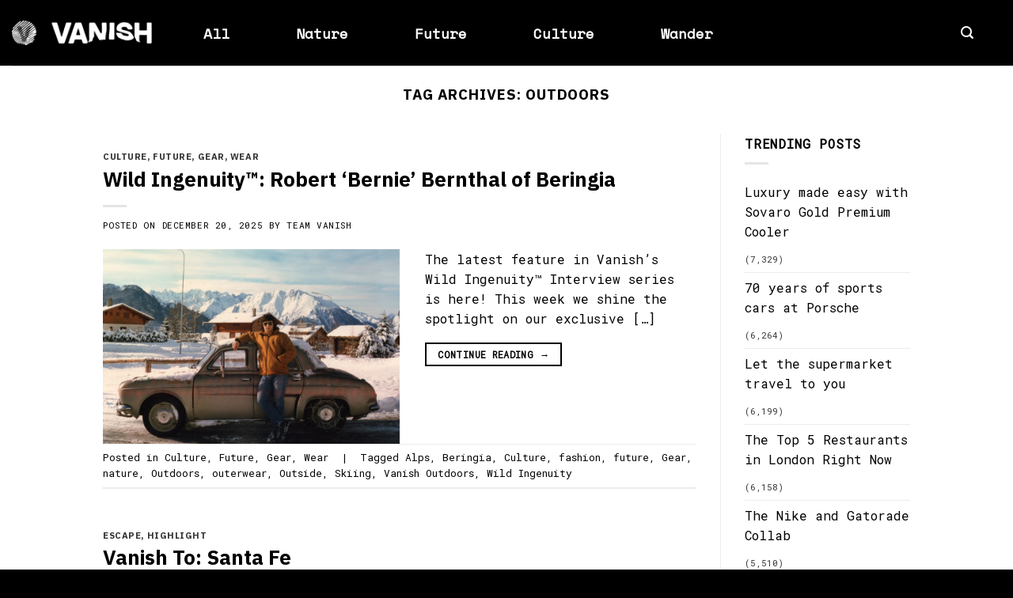

--- FILE ---
content_type: text/html; charset=UTF-8
request_url: https://vanish.today/tag/outdoors/
body_size: 20325
content:
<!DOCTYPE html>
<html lang="en-US" class="loading-site no-js">
<head>
<meta charset="UTF-8" />
<link rel="profile" href="https://gmpg.org/xfn/11" />
<link rel="pingback" href="https://vanish.today/xmlrpc.php" />
<script>(function(html){html.className = html.className.replace(/\bno-js\b/,'js')})(document.documentElement);</script>
<meta name='robots' content='index, follow, max-image-preview:large, max-snippet:-1, max-video-preview:-1' />
<meta name="viewport" content="width=device-width, initial-scale=1" />
<!-- This site is optimized with the Yoast SEO plugin v26.8 - https://yoast.com/product/yoast-seo-wordpress/ -->
<title>Outdoors Archives - VANISH TODAY</title>
<link rel="canonical" href="https://vanish.today/tag/outdoors/" />
<meta property="og:locale" content="en_US" />
<meta property="og:type" content="article" />
<meta property="og:title" content="Outdoors Archives - VANISH TODAY" />
<meta property="og:url" content="https://vanish.today/tag/outdoors/" />
<meta property="og:site_name" content="VANISH TODAY" />
<meta name="twitter:card" content="summary_large_image" />
<meta name="twitter:site" content="@vanishtoday" />
<script type="application/ld+json" class="yoast-schema-graph">{"@context":"https://schema.org","@graph":[{"@type":"CollectionPage","@id":"https://vanish.today/tag/outdoors/","url":"https://vanish.today/tag/outdoors/","name":"Outdoors Archives - VANISH TODAY","isPartOf":{"@id":"https://vanish.today/#website"},"primaryImageOfPage":{"@id":"https://vanish.today/tag/outdoors/#primaryimage"},"image":{"@id":"https://vanish.today/tag/outdoors/#primaryimage"},"thumbnailUrl":"https://vanish.today/wp-content/uploads/2020/11/RB-Verbier-1979.jpeg","breadcrumb":{"@id":"https://vanish.today/tag/outdoors/#breadcrumb"},"inLanguage":"en-US"},{"@type":"ImageObject","inLanguage":"en-US","@id":"https://vanish.today/tag/outdoors/#primaryimage","url":"https://vanish.today/wp-content/uploads/2020/11/RB-Verbier-1979.jpeg","contentUrl":"https://vanish.today/wp-content/uploads/2020/11/RB-Verbier-1979.jpeg","width":1704,"height":1116,"caption":"1979 - Bernie with his '79 Verbier on an early visit to ski/mountain bum world // Photo provided by Robert 'Bernie' Bernthal"},{"@type":"BreadcrumbList","@id":"https://vanish.today/tag/outdoors/#breadcrumb","itemListElement":[{"@type":"ListItem","position":1,"name":"Home","item":"https://vanish.today/"},{"@type":"ListItem","position":2,"name":"Outdoors"}]},{"@type":"WebSite","@id":"https://vanish.today/#website","url":"https://vanish.today/","name":"VANISH TODAY","description":"Outdoor Culture People, Places and Gear to inspire your Outdoor Life &amp; Style.","publisher":{"@id":"https://vanish.today/#organization"},"potentialAction":[{"@type":"SearchAction","target":{"@type":"EntryPoint","urlTemplate":"https://vanish.today/?s={search_term_string}"},"query-input":{"@type":"PropertyValueSpecification","valueRequired":true,"valueName":"search_term_string"}}],"inLanguage":"en-US"},{"@type":"Organization","@id":"https://vanish.today/#organization","name":"Vanish","url":"https://vanish.today/","logo":{"@type":"ImageObject","inLanguage":"en-US","@id":"https://vanish.today/#/schema/logo/image/","url":"https://vanish.today/wp-content/uploads/2017/12/vanish-web-logo-sm.png","contentUrl":"https://vanish.today/wp-content/uploads/2017/12/vanish-web-logo-sm.png","width":300,"height":30,"caption":"Vanish"},"image":{"@id":"https://vanish.today/#/schema/logo/image/"},"sameAs":["https://www.facebook.com/vanishtodaymag","https://x.com/vanishtoday","https://www.instagam.com/vanish.today","https://www.linkedin.com/company/vanish-media","https://www.youtube.com/channel/UCKYOgcfa4434M6sJl53lhoA"]}]}</script>
<!-- / Yoast SEO plugin. -->
<link rel='dns-prefetch' href='//fonts.googleapis.com' />
<link href='https://fonts.gstatic.com' crossorigin rel='preconnect' />
<link rel='prefetch' href='https://vanish.today/wp-content/themes/flatsome/assets/js/flatsome.js?ver=e2eddd6c228105dac048' />
<link rel='prefetch' href='https://vanish.today/wp-content/themes/flatsome/assets/js/chunk.slider.js?ver=3.20.3' />
<link rel='prefetch' href='https://vanish.today/wp-content/themes/flatsome/assets/js/chunk.popups.js?ver=3.20.3' />
<link rel='prefetch' href='https://vanish.today/wp-content/themes/flatsome/assets/js/chunk.tooltips.js?ver=3.20.3' />
<link rel="alternate" type="application/rss+xml" title="VANISH TODAY &raquo; Feed" href="https://vanish.today/feed/" />
<link rel="alternate" type="application/rss+xml" title="VANISH TODAY &raquo; Comments Feed" href="https://vanish.today/comments/feed/" />
<link rel="alternate" type="application/rss+xml" title="VANISH TODAY &raquo; Outdoors Tag Feed" href="https://vanish.today/tag/outdoors/feed/" />
<!-- This site uses the Google Analytics by ExactMetrics plugin v8.11.1 - Using Analytics tracking - https://www.exactmetrics.com/ -->
<!-- Note: ExactMetrics is not currently configured on this site. The site owner needs to authenticate with Google Analytics in the ExactMetrics settings panel. -->
<!-- No tracking code set -->
<!-- / Google Analytics by ExactMetrics -->
<style id='wp-img-auto-sizes-contain-inline-css' type='text/css'>
img:is([sizes=auto i],[sizes^="auto," i]){contain-intrinsic-size:3000px 1500px}
/*# sourceURL=wp-img-auto-sizes-contain-inline-css */
</style>
<!-- <link rel='stylesheet' id='dashicons-css' href='https://vanish.today/wp-includes/css/dashicons.min.css?ver=6.9' type='text/css' media='all' /> -->
<!-- <link rel='stylesheet' id='post-views-counter-frontend-css' href='https://vanish.today/wp-content/plugins/post-views-counter/css/frontend.css?ver=1.7.3' type='text/css' media='all' /> -->
<link rel="stylesheet" type="text/css" href="//vanish.today/wp-content/cache/wpfc-minified/d4a3jtmq/bnl0l.css" media="all"/>
<style id='wp-block-library-inline-css' type='text/css'>
:root{--wp-block-synced-color:#7a00df;--wp-block-synced-color--rgb:122,0,223;--wp-bound-block-color:var(--wp-block-synced-color);--wp-editor-canvas-background:#ddd;--wp-admin-theme-color:#007cba;--wp-admin-theme-color--rgb:0,124,186;--wp-admin-theme-color-darker-10:#006ba1;--wp-admin-theme-color-darker-10--rgb:0,107,160.5;--wp-admin-theme-color-darker-20:#005a87;--wp-admin-theme-color-darker-20--rgb:0,90,135;--wp-admin-border-width-focus:2px}@media (min-resolution:192dpi){:root{--wp-admin-border-width-focus:1.5px}}.wp-element-button{cursor:pointer}:root .has-very-light-gray-background-color{background-color:#eee}:root .has-very-dark-gray-background-color{background-color:#313131}:root .has-very-light-gray-color{color:#eee}:root .has-very-dark-gray-color{color:#313131}:root .has-vivid-green-cyan-to-vivid-cyan-blue-gradient-background{background:linear-gradient(135deg,#00d084,#0693e3)}:root .has-purple-crush-gradient-background{background:linear-gradient(135deg,#34e2e4,#4721fb 50%,#ab1dfe)}:root .has-hazy-dawn-gradient-background{background:linear-gradient(135deg,#faaca8,#dad0ec)}:root .has-subdued-olive-gradient-background{background:linear-gradient(135deg,#fafae1,#67a671)}:root .has-atomic-cream-gradient-background{background:linear-gradient(135deg,#fdd79a,#004a59)}:root .has-nightshade-gradient-background{background:linear-gradient(135deg,#330968,#31cdcf)}:root .has-midnight-gradient-background{background:linear-gradient(135deg,#020381,#2874fc)}:root{--wp--preset--font-size--normal:16px;--wp--preset--font-size--huge:42px}.has-regular-font-size{font-size:1em}.has-larger-font-size{font-size:2.625em}.has-normal-font-size{font-size:var(--wp--preset--font-size--normal)}.has-huge-font-size{font-size:var(--wp--preset--font-size--huge)}.has-text-align-center{text-align:center}.has-text-align-left{text-align:left}.has-text-align-right{text-align:right}.has-fit-text{white-space:nowrap!important}#end-resizable-editor-section{display:none}.aligncenter{clear:both}.items-justified-left{justify-content:flex-start}.items-justified-center{justify-content:center}.items-justified-right{justify-content:flex-end}.items-justified-space-between{justify-content:space-between}.screen-reader-text{border:0;clip-path:inset(50%);height:1px;margin:-1px;overflow:hidden;padding:0;position:absolute;width:1px;word-wrap:normal!important}.screen-reader-text:focus{background-color:#ddd;clip-path:none;color:#444;display:block;font-size:1em;height:auto;left:5px;line-height:normal;padding:15px 23px 14px;text-decoration:none;top:5px;width:auto;z-index:100000}html :where(.has-border-color){border-style:solid}html :where([style*=border-top-color]){border-top-style:solid}html :where([style*=border-right-color]){border-right-style:solid}html :where([style*=border-bottom-color]){border-bottom-style:solid}html :where([style*=border-left-color]){border-left-style:solid}html :where([style*=border-width]){border-style:solid}html :where([style*=border-top-width]){border-top-style:solid}html :where([style*=border-right-width]){border-right-style:solid}html :where([style*=border-bottom-width]){border-bottom-style:solid}html :where([style*=border-left-width]){border-left-style:solid}html :where(img[class*=wp-image-]){height:auto;max-width:100%}:where(figure){margin:0 0 1em}html :where(.is-position-sticky){--wp-admin--admin-bar--position-offset:var(--wp-admin--admin-bar--height,0px)}@media screen and (max-width:600px){html :where(.is-position-sticky){--wp-admin--admin-bar--position-offset:0px}}
/*# sourceURL=wp-block-library-inline-css */
</style><style id='global-styles-inline-css' type='text/css'>
:root{--wp--preset--aspect-ratio--square: 1;--wp--preset--aspect-ratio--4-3: 4/3;--wp--preset--aspect-ratio--3-4: 3/4;--wp--preset--aspect-ratio--3-2: 3/2;--wp--preset--aspect-ratio--2-3: 2/3;--wp--preset--aspect-ratio--16-9: 16/9;--wp--preset--aspect-ratio--9-16: 9/16;--wp--preset--color--black: #000000;--wp--preset--color--cyan-bluish-gray: #abb8c3;--wp--preset--color--white: #ffffff;--wp--preset--color--pale-pink: #f78da7;--wp--preset--color--vivid-red: #cf2e2e;--wp--preset--color--luminous-vivid-orange: #ff6900;--wp--preset--color--luminous-vivid-amber: #fcb900;--wp--preset--color--light-green-cyan: #7bdcb5;--wp--preset--color--vivid-green-cyan: #00d084;--wp--preset--color--pale-cyan-blue: #8ed1fc;--wp--preset--color--vivid-cyan-blue: #0693e3;--wp--preset--color--vivid-purple: #9b51e0;--wp--preset--color--primary: #000000;--wp--preset--color--secondary: #000000;--wp--preset--color--success: #627D47;--wp--preset--color--alert: #b20000;--wp--preset--gradient--vivid-cyan-blue-to-vivid-purple: linear-gradient(135deg,rgb(6,147,227) 0%,rgb(155,81,224) 100%);--wp--preset--gradient--light-green-cyan-to-vivid-green-cyan: linear-gradient(135deg,rgb(122,220,180) 0%,rgb(0,208,130) 100%);--wp--preset--gradient--luminous-vivid-amber-to-luminous-vivid-orange: linear-gradient(135deg,rgb(252,185,0) 0%,rgb(255,105,0) 100%);--wp--preset--gradient--luminous-vivid-orange-to-vivid-red: linear-gradient(135deg,rgb(255,105,0) 0%,rgb(207,46,46) 100%);--wp--preset--gradient--very-light-gray-to-cyan-bluish-gray: linear-gradient(135deg,rgb(238,238,238) 0%,rgb(169,184,195) 100%);--wp--preset--gradient--cool-to-warm-spectrum: linear-gradient(135deg,rgb(74,234,220) 0%,rgb(151,120,209) 20%,rgb(207,42,186) 40%,rgb(238,44,130) 60%,rgb(251,105,98) 80%,rgb(254,248,76) 100%);--wp--preset--gradient--blush-light-purple: linear-gradient(135deg,rgb(255,206,236) 0%,rgb(152,150,240) 100%);--wp--preset--gradient--blush-bordeaux: linear-gradient(135deg,rgb(254,205,165) 0%,rgb(254,45,45) 50%,rgb(107,0,62) 100%);--wp--preset--gradient--luminous-dusk: linear-gradient(135deg,rgb(255,203,112) 0%,rgb(199,81,192) 50%,rgb(65,88,208) 100%);--wp--preset--gradient--pale-ocean: linear-gradient(135deg,rgb(255,245,203) 0%,rgb(182,227,212) 50%,rgb(51,167,181) 100%);--wp--preset--gradient--electric-grass: linear-gradient(135deg,rgb(202,248,128) 0%,rgb(113,206,126) 100%);--wp--preset--gradient--midnight: linear-gradient(135deg,rgb(2,3,129) 0%,rgb(40,116,252) 100%);--wp--preset--font-size--small: 13px;--wp--preset--font-size--medium: 20px;--wp--preset--font-size--large: 36px;--wp--preset--font-size--x-large: 42px;--wp--preset--spacing--20: 0.44rem;--wp--preset--spacing--30: 0.67rem;--wp--preset--spacing--40: 1rem;--wp--preset--spacing--50: 1.5rem;--wp--preset--spacing--60: 2.25rem;--wp--preset--spacing--70: 3.38rem;--wp--preset--spacing--80: 5.06rem;--wp--preset--shadow--natural: 6px 6px 9px rgba(0, 0, 0, 0.2);--wp--preset--shadow--deep: 12px 12px 50px rgba(0, 0, 0, 0.4);--wp--preset--shadow--sharp: 6px 6px 0px rgba(0, 0, 0, 0.2);--wp--preset--shadow--outlined: 6px 6px 0px -3px rgb(255, 255, 255), 6px 6px rgb(0, 0, 0);--wp--preset--shadow--crisp: 6px 6px 0px rgb(0, 0, 0);}:where(body) { margin: 0; }.wp-site-blocks > .alignleft { float: left; margin-right: 2em; }.wp-site-blocks > .alignright { float: right; margin-left: 2em; }.wp-site-blocks > .aligncenter { justify-content: center; margin-left: auto; margin-right: auto; }:where(.is-layout-flex){gap: 0.5em;}:where(.is-layout-grid){gap: 0.5em;}.is-layout-flow > .alignleft{float: left;margin-inline-start: 0;margin-inline-end: 2em;}.is-layout-flow > .alignright{float: right;margin-inline-start: 2em;margin-inline-end: 0;}.is-layout-flow > .aligncenter{margin-left: auto !important;margin-right: auto !important;}.is-layout-constrained > .alignleft{float: left;margin-inline-start: 0;margin-inline-end: 2em;}.is-layout-constrained > .alignright{float: right;margin-inline-start: 2em;margin-inline-end: 0;}.is-layout-constrained > .aligncenter{margin-left: auto !important;margin-right: auto !important;}.is-layout-constrained > :where(:not(.alignleft):not(.alignright):not(.alignfull)){margin-left: auto !important;margin-right: auto !important;}body .is-layout-flex{display: flex;}.is-layout-flex{flex-wrap: wrap;align-items: center;}.is-layout-flex > :is(*, div){margin: 0;}body .is-layout-grid{display: grid;}.is-layout-grid > :is(*, div){margin: 0;}body{padding-top: 0px;padding-right: 0px;padding-bottom: 0px;padding-left: 0px;}a:where(:not(.wp-element-button)){text-decoration: none;}:root :where(.wp-element-button, .wp-block-button__link){background-color: #32373c;border-width: 0;color: #fff;font-family: inherit;font-size: inherit;font-style: inherit;font-weight: inherit;letter-spacing: inherit;line-height: inherit;padding-top: calc(0.667em + 2px);padding-right: calc(1.333em + 2px);padding-bottom: calc(0.667em + 2px);padding-left: calc(1.333em + 2px);text-decoration: none;text-transform: inherit;}.has-black-color{color: var(--wp--preset--color--black) !important;}.has-cyan-bluish-gray-color{color: var(--wp--preset--color--cyan-bluish-gray) !important;}.has-white-color{color: var(--wp--preset--color--white) !important;}.has-pale-pink-color{color: var(--wp--preset--color--pale-pink) !important;}.has-vivid-red-color{color: var(--wp--preset--color--vivid-red) !important;}.has-luminous-vivid-orange-color{color: var(--wp--preset--color--luminous-vivid-orange) !important;}.has-luminous-vivid-amber-color{color: var(--wp--preset--color--luminous-vivid-amber) !important;}.has-light-green-cyan-color{color: var(--wp--preset--color--light-green-cyan) !important;}.has-vivid-green-cyan-color{color: var(--wp--preset--color--vivid-green-cyan) !important;}.has-pale-cyan-blue-color{color: var(--wp--preset--color--pale-cyan-blue) !important;}.has-vivid-cyan-blue-color{color: var(--wp--preset--color--vivid-cyan-blue) !important;}.has-vivid-purple-color{color: var(--wp--preset--color--vivid-purple) !important;}.has-primary-color{color: var(--wp--preset--color--primary) !important;}.has-secondary-color{color: var(--wp--preset--color--secondary) !important;}.has-success-color{color: var(--wp--preset--color--success) !important;}.has-alert-color{color: var(--wp--preset--color--alert) !important;}.has-black-background-color{background-color: var(--wp--preset--color--black) !important;}.has-cyan-bluish-gray-background-color{background-color: var(--wp--preset--color--cyan-bluish-gray) !important;}.has-white-background-color{background-color: var(--wp--preset--color--white) !important;}.has-pale-pink-background-color{background-color: var(--wp--preset--color--pale-pink) !important;}.has-vivid-red-background-color{background-color: var(--wp--preset--color--vivid-red) !important;}.has-luminous-vivid-orange-background-color{background-color: var(--wp--preset--color--luminous-vivid-orange) !important;}.has-luminous-vivid-amber-background-color{background-color: var(--wp--preset--color--luminous-vivid-amber) !important;}.has-light-green-cyan-background-color{background-color: var(--wp--preset--color--light-green-cyan) !important;}.has-vivid-green-cyan-background-color{background-color: var(--wp--preset--color--vivid-green-cyan) !important;}.has-pale-cyan-blue-background-color{background-color: var(--wp--preset--color--pale-cyan-blue) !important;}.has-vivid-cyan-blue-background-color{background-color: var(--wp--preset--color--vivid-cyan-blue) !important;}.has-vivid-purple-background-color{background-color: var(--wp--preset--color--vivid-purple) !important;}.has-primary-background-color{background-color: var(--wp--preset--color--primary) !important;}.has-secondary-background-color{background-color: var(--wp--preset--color--secondary) !important;}.has-success-background-color{background-color: var(--wp--preset--color--success) !important;}.has-alert-background-color{background-color: var(--wp--preset--color--alert) !important;}.has-black-border-color{border-color: var(--wp--preset--color--black) !important;}.has-cyan-bluish-gray-border-color{border-color: var(--wp--preset--color--cyan-bluish-gray) !important;}.has-white-border-color{border-color: var(--wp--preset--color--white) !important;}.has-pale-pink-border-color{border-color: var(--wp--preset--color--pale-pink) !important;}.has-vivid-red-border-color{border-color: var(--wp--preset--color--vivid-red) !important;}.has-luminous-vivid-orange-border-color{border-color: var(--wp--preset--color--luminous-vivid-orange) !important;}.has-luminous-vivid-amber-border-color{border-color: var(--wp--preset--color--luminous-vivid-amber) !important;}.has-light-green-cyan-border-color{border-color: var(--wp--preset--color--light-green-cyan) !important;}.has-vivid-green-cyan-border-color{border-color: var(--wp--preset--color--vivid-green-cyan) !important;}.has-pale-cyan-blue-border-color{border-color: var(--wp--preset--color--pale-cyan-blue) !important;}.has-vivid-cyan-blue-border-color{border-color: var(--wp--preset--color--vivid-cyan-blue) !important;}.has-vivid-purple-border-color{border-color: var(--wp--preset--color--vivid-purple) !important;}.has-primary-border-color{border-color: var(--wp--preset--color--primary) !important;}.has-secondary-border-color{border-color: var(--wp--preset--color--secondary) !important;}.has-success-border-color{border-color: var(--wp--preset--color--success) !important;}.has-alert-border-color{border-color: var(--wp--preset--color--alert) !important;}.has-vivid-cyan-blue-to-vivid-purple-gradient-background{background: var(--wp--preset--gradient--vivid-cyan-blue-to-vivid-purple) !important;}.has-light-green-cyan-to-vivid-green-cyan-gradient-background{background: var(--wp--preset--gradient--light-green-cyan-to-vivid-green-cyan) !important;}.has-luminous-vivid-amber-to-luminous-vivid-orange-gradient-background{background: var(--wp--preset--gradient--luminous-vivid-amber-to-luminous-vivid-orange) !important;}.has-luminous-vivid-orange-to-vivid-red-gradient-background{background: var(--wp--preset--gradient--luminous-vivid-orange-to-vivid-red) !important;}.has-very-light-gray-to-cyan-bluish-gray-gradient-background{background: var(--wp--preset--gradient--very-light-gray-to-cyan-bluish-gray) !important;}.has-cool-to-warm-spectrum-gradient-background{background: var(--wp--preset--gradient--cool-to-warm-spectrum) !important;}.has-blush-light-purple-gradient-background{background: var(--wp--preset--gradient--blush-light-purple) !important;}.has-blush-bordeaux-gradient-background{background: var(--wp--preset--gradient--blush-bordeaux) !important;}.has-luminous-dusk-gradient-background{background: var(--wp--preset--gradient--luminous-dusk) !important;}.has-pale-ocean-gradient-background{background: var(--wp--preset--gradient--pale-ocean) !important;}.has-electric-grass-gradient-background{background: var(--wp--preset--gradient--electric-grass) !important;}.has-midnight-gradient-background{background: var(--wp--preset--gradient--midnight) !important;}.has-small-font-size{font-size: var(--wp--preset--font-size--small) !important;}.has-medium-font-size{font-size: var(--wp--preset--font-size--medium) !important;}.has-large-font-size{font-size: var(--wp--preset--font-size--large) !important;}.has-x-large-font-size{font-size: var(--wp--preset--font-size--x-large) !important;}
/*# sourceURL=global-styles-inline-css */
</style>
<!-- <link rel='stylesheet' id='wp-components-css' href='https://vanish.today/wp-includes/css/dist/components/style.min.css?ver=6.9' type='text/css' media='all' /> -->
<!-- <link rel='stylesheet' id='wp-preferences-css' href='https://vanish.today/wp-includes/css/dist/preferences/style.min.css?ver=6.9' type='text/css' media='all' /> -->
<!-- <link rel='stylesheet' id='wp-block-editor-css' href='https://vanish.today/wp-includes/css/dist/block-editor/style.min.css?ver=6.9' type='text/css' media='all' /> -->
<!-- <link rel='stylesheet' id='popup-maker-block-library-style-css' href='https://vanish.today/wp-content/plugins/popup-maker/dist/packages/block-library-style.css?ver=dbea705cfafe089d65f1' type='text/css' media='all' /> -->
<!-- <link rel='stylesheet' id='contact-form-7-bootstrap-style-css' href='https://vanish.today/wp-content/plugins/bootstrap-for-contact-form-7/assets/dist/css/style.min.css?ver=6.9' type='text/css' media='all' /> -->
<!-- <link rel='stylesheet' id='flatsome-main-css' href='https://vanish.today/wp-content/themes/flatsome/assets/css/flatsome.css?ver=3.20.3' type='text/css' media='all' /> -->
<link rel="stylesheet" type="text/css" href="//vanish.today/wp-content/cache/wpfc-minified/m7xgc0ni/87mch.css" media="all"/>
<style id='flatsome-main-inline-css' type='text/css'>
@font-face {
font-family: "fl-icons";
font-display: block;
src: url(https://vanish.today/wp-content/themes/flatsome/assets/css/icons/fl-icons.eot?v=3.20.3);
src:
url(https://vanish.today/wp-content/themes/flatsome/assets/css/icons/fl-icons.eot#iefix?v=3.20.3) format("embedded-opentype"),
url(https://vanish.today/wp-content/themes/flatsome/assets/css/icons/fl-icons.woff2?v=3.20.3) format("woff2"),
url(https://vanish.today/wp-content/themes/flatsome/assets/css/icons/fl-icons.ttf?v=3.20.3) format("truetype"),
url(https://vanish.today/wp-content/themes/flatsome/assets/css/icons/fl-icons.woff?v=3.20.3) format("woff"),
url(https://vanish.today/wp-content/themes/flatsome/assets/css/icons/fl-icons.svg?v=3.20.3#fl-icons) format("svg");
}
/*# sourceURL=flatsome-main-inline-css */
</style>
<!-- <link rel='stylesheet' id='flatsome-style-css' href='https://vanish.today/wp-content/themes/vanish/style.css?ver=3.0' type='text/css' media='all' /> -->
<link rel="stylesheet" type="text/css" href="//vanish.today/wp-content/cache/wpfc-minified/6jf4j1ti/hxenu.css" media="all"/>
<link rel='stylesheet' id='flatsome-googlefonts-css' href='//fonts.googleapis.com/css?family=IBM+Plex+Sans%3Aregular%2C700%7CRoboto+Mono%3Aregular%2Cregular%7CSpace+Mono%3Aregular%2Cregular%7CMontserrat%3Aregular%2Cregular&#038;display=swap&#038;ver=3.9' type='text/css' media='all' />
<script src='//vanish.today/wp-content/cache/wpfc-minified/2nf0s2to/hxenu.js' type="text/javascript"></script>
<!-- <script type="text/javascript" src="https://vanish.today/wp-includes/js/jquery/jquery.min.js?ver=3.7.1" id="jquery-core-js"></script> -->
<!-- <script type="text/javascript" src="https://vanish.today/wp-includes/js/jquery/jquery-migrate.min.js?ver=3.4.1" id="jquery-migrate-js"></script> -->
<link rel="https://api.w.org/" href="https://vanish.today/wp-json/" /><link rel="alternate" title="JSON" type="application/json" href="https://vanish.today/wp-json/wp/v2/tags/706" /><link rel="EditURI" type="application/rsd+xml" title="RSD" href="https://vanish.today/xmlrpc.php?rsd" />
<meta name="generator" content="WordPress 6.9" />
<!-- HFCM by 99 Robots - Snippet # 2: In The Header -->
<script type="application/javascript">
(function(b,o,n,g,s,r,c){if(b[s])return;b[s]={};b[s].scriptToken="XzEyNDkyMDgzMzE";b[s].callsQueue=[];b[s].api=function(){b[s].callsQueue.push(arguments);};r=o.createElement(n);c=o.getElementsByTagName(n)[0];r.async=1;r.src=g;r.id=s+n;c.parentNode.insertBefore(r,c);})(window,document,"script","https://cdn.oribi.io/XzEyNDkyMDgzMzE/oribi.js","ORIBI");
</script>
<!-- /end HFCM by 99 Robots -->
<style type="text/css">
div.wpcf7 .ajax-loader {
background-image: url('https://vanish.today/wp-content/plugins/contact-form-7/images/ajax-loader.gif');
}
</style>
<script type="text/javascript">
// Sticky Plugin v1.0.4 for jQuery
// =============
// Author: Anthony Garand
// Improvements by German M. Bravo (Kronuz) and Ruud Kamphuis (ruudk)
// Improvements by Leonardo C. Daronco (daronco)
// Created: 02/14/2011
// Date: 07/20/2015
// Website: http://stickyjs.com/
// Description: Makes an element on the page stick on the screen as you scroll
//              It will only set the 'top' and 'position' of your element, you
//              might need to adjust the width in some cases.
(function (factory) {
if (typeof define === 'function' && define.amd) {
// AMD. Register as an anonymous module.
define(['jquery'], factory);
} else if (typeof module === 'object' && module.exports) {
// Node/CommonJS
module.exports = factory(require('jquery'));
} else {
// Browser globals
factory(jQuery);
}
}(function ($) {
var slice = Array.prototype.slice; // save ref to original slice()
var splice = Array.prototype.splice; // save ref to original slice()
var defaults = {
topSpacing: 0,
bottomSpacing: 0,
className: 'is-sticky',
wrapperClassName: 'sticky-wrapper',
center: false,
getWidthFrom: '',
widthFromWrapper: true, // works only when .getWidthFrom is empty
responsiveWidth: false,
zIndex: 'inherit'
},
$window = $(window),
$document = $(document),
sticked = [],
windowHeight = $window.height(),
scroller = function() {
var scrollTop = $window.scrollTop(),
documentHeight = $document.height(),
dwh = documentHeight - windowHeight,
extra = (scrollTop > dwh) ? dwh - scrollTop : 0;
for (var i = 0, l = sticked.length; i < l; i++) {
var s = sticked[i],
elementTop = s.stickyWrapper.offset().top,
etse = elementTop - s.topSpacing - extra;
//update height in case of dynamic content
s.stickyWrapper.css('height', s.stickyElement.outerHeight());
if (scrollTop <= etse) {
if (s.currentTop !== null) {
s.stickyElement
.css({
'width': '',
'position': '',
'top': '',
'z-index': ''
});
s.stickyElement.parent().removeClass(s.className);
s.stickyElement.trigger('sticky-end', [s]);
s.currentTop = null;
}
}
else {
var newTop = documentHeight - s.stickyElement.outerHeight()
- s.topSpacing - s.bottomSpacing - scrollTop - extra;
if (newTop < 0) {
newTop = newTop + s.topSpacing;
} else {
newTop = s.topSpacing;
}
if (s.currentTop !== newTop) {
var newWidth;
if (s.getWidthFrom) {
padding =  s.stickyElement.innerWidth() - s.stickyElement.width();
newWidth = $(s.getWidthFrom).width() - padding || null;
} else if (s.widthFromWrapper) {
newWidth = s.stickyWrapper.width();
}
if (newWidth == null) {
newWidth = s.stickyElement.width();
}
s.stickyElement
.css('width', newWidth)
.css('position', 'fixed')
.css('top', newTop)
.css('z-index', s.zIndex);
s.stickyElement.parent().addClass(s.className);
if (s.currentTop === null) {
s.stickyElement.trigger('sticky-start', [s]);
} else {
// sticky is started but it have to be repositioned
s.stickyElement.trigger('sticky-update', [s]);
}
if (s.currentTop === s.topSpacing && s.currentTop > newTop || s.currentTop === null && newTop < s.topSpacing) {
// just reached bottom || just started to stick but bottom is already reached
s.stickyElement.trigger('sticky-bottom-reached', [s]);
} else if(s.currentTop !== null && newTop === s.topSpacing && s.currentTop < newTop) {
// sticky is started && sticked at topSpacing && overflowing from top just finished
s.stickyElement.trigger('sticky-bottom-unreached', [s]);
}
s.currentTop = newTop;
}
// Check if sticky has reached end of container and stop sticking
var stickyWrapperContainer = s.stickyWrapper.parent();
var unstick = (s.stickyElement.offset().top + s.stickyElement.outerHeight() >= stickyWrapperContainer.offset().top + stickyWrapperContainer.outerHeight()) && (s.stickyElement.offset().top <= s.topSpacing);
if( unstick ) {
s.stickyElement
.css('position', 'absolute')
.css('top', '')
.css('bottom', 0)
.css('z-index', '');
} else {
s.stickyElement
.css('position', 'fixed')
.css('top', newTop)
.css('bottom', '')
.css('z-index', s.zIndex);
}
}
}
},
resizer = function() {
windowHeight = $window.height();
for (var i = 0, l = sticked.length; i < l; i++) {
var s = sticked[i];
var newWidth = null;
if (s.getWidthFrom) {
if (s.responsiveWidth) {
newWidth = $(s.getWidthFrom).width();
}
} else if(s.widthFromWrapper) {
newWidth = s.stickyWrapper.width();
}
if (newWidth != null) {
s.stickyElement.css('width', newWidth);
}
}
},
methods = {
init: function(options) {
return this.each(function() {
var o = $.extend({}, defaults, options);
var stickyElement = $(this);
var stickyId = stickyElement.attr('id');
var wrapperId = stickyId ? stickyId + '-' + defaults.wrapperClassName : defaults.wrapperClassName;
var wrapper = $('<div></div>')
.attr('id', wrapperId)
.addClass(o.wrapperClassName);
stickyElement.wrapAll(function() {
if ($(this).parent("#" + wrapperId).length == 0) {
return wrapper;
}
});
var stickyWrapper = stickyElement.parent();
if (o.center) {
stickyWrapper.css({width:stickyElement.outerWidth(),marginLeft:"auto",marginRight:"auto"});
}
if (stickyElement.css("float") === "right") {
stickyElement.css({"float":"none"}).parent().css({"float":"right"});
}
o.stickyElement = stickyElement;
o.stickyWrapper = stickyWrapper;
o.currentTop    = null;
sticked.push(o);
methods.setWrapperHeight(this);
methods.setupChangeListeners(this);
});
},
setWrapperHeight: function(stickyElement) {
var element = $(stickyElement);
var stickyWrapper = element.parent();
if (stickyWrapper) {
stickyWrapper.css('height', element.outerHeight());
}
},
setupChangeListeners: function(stickyElement) {
if (window.MutationObserver) {
var mutationObserver = new window.MutationObserver(function(mutations) {
if (mutations[0].addedNodes.length || mutations[0].removedNodes.length) {
methods.setWrapperHeight(stickyElement);
}
});
mutationObserver.observe(stickyElement, {subtree: true, childList: true});
} else {
if (window.addEventListener) {
stickyElement.addEventListener('DOMNodeInserted', function() {
methods.setWrapperHeight(stickyElement);
}, false);
stickyElement.addEventListener('DOMNodeRemoved', function() {
methods.setWrapperHeight(stickyElement);
}, false);
} else if (window.attachEvent) {
stickyElement.attachEvent('onDOMNodeInserted', function() {
methods.setWrapperHeight(stickyElement);
});
stickyElement.attachEvent('onDOMNodeRemoved', function() {
methods.setWrapperHeight(stickyElement);
});
}
}
},
update: scroller,
unstick: function(options) {
return this.each(function() {
var that = this;
var unstickyElement = $(that);
var removeIdx = -1;
var i = sticked.length;
while (i-- > 0) {
if (sticked[i].stickyElement.get(0) === that) {
splice.call(sticked,i,1);
removeIdx = i;
}
}
if(removeIdx !== -1) {
unstickyElement.unwrap();
unstickyElement
.css({
'width': '',
'position': '',
'top': '',
'float': '',
'z-index': ''
})
;
}
});
}
};
// should be more efficient than using $window.scroll(scroller) and $window.resize(resizer):
if (window.addEventListener) {
window.addEventListener('scroll', scroller, false);
window.addEventListener('resize', resizer, false);
} else if (window.attachEvent) {
window.attachEvent('onscroll', scroller);
window.attachEvent('onresize', resizer);
}
$.fn.sticky = function(method) {
if (methods[method]) {
return methods[method].apply(this, slice.call(arguments, 1));
} else if (typeof method === 'object' || !method ) {
return methods.init.apply( this, arguments );
} else {
$.error('Method ' + method + ' does not exist on jQuery.sticky');
}
};
$.fn.unstick = function(method) {
if (methods[method]) {
return methods[method].apply(this, slice.call(arguments, 1));
} else if (typeof method === 'object' || !method ) {
return methods.unstick.apply( this, arguments );
} else {
$.error('Method ' + method + ' does not exist on jQuery.sticky');
}
};
$(function() {
setTimeout(scroller, 0);
});
}));
</script>
<script>
jQuery(window).load(function(){
jQuery("#sticky-div").sticky({ topSpacing: 150, center:true, className:"hey" });
});
</script><link rel="icon" href="https://vanish.today/wp-content/uploads/2017/12/cropped-vanish-32x32.png" sizes="32x32" />
<link rel="icon" href="https://vanish.today/wp-content/uploads/2017/12/cropped-vanish-192x192.png" sizes="192x192" />
<link rel="apple-touch-icon" href="https://vanish.today/wp-content/uploads/2017/12/cropped-vanish-180x180.png" />
<meta name="msapplication-TileImage" content="https://vanish.today/wp-content/uploads/2017/12/cropped-vanish-270x270.png" />
<style id="custom-css" type="text/css">:root {--primary-color: #000000;--fs-color-primary: #000000;--fs-color-secondary: #000000;--fs-color-success: #627D47;--fs-color-alert: #b20000;--fs-color-base: #000000;--fs-experimental-link-color: #000000;--fs-experimental-link-color-hover: #111;}.tooltipster-base {--tooltip-color: #fff;--tooltip-bg-color: #000;}.off-canvas-right .mfp-content, .off-canvas-left .mfp-content {--drawer-width: 300px;}.container-width, .full-width .ubermenu-nav, .container, .row{max-width: 1050px}.row.row-collapse{max-width: 1020px}.row.row-small{max-width: 1042.5px}.row.row-large{max-width: 1080px}.header-main{height: 83px}#logo img{max-height: 83px}#logo{width:177px;}.header-bottom{min-height: 10px}.header-top{min-height: 20px}.transparent .header-main{height: 30px}.transparent #logo img{max-height: 30px}.has-transparent + .page-title:first-of-type,.has-transparent + #main > .page-title,.has-transparent + #main > div > .page-title,.has-transparent + #main .page-header-wrapper:first-of-type .page-title{padding-top: 30px;}.header.show-on-scroll,.stuck .header-main{height:70px!important}.stuck #logo img{max-height: 70px!important}.search-form{ width: 100%;}.header-bg-color {background-color: #000000}.header-bottom {background-color: #f1f1f1}.header-main .nav > li > a{line-height: 16px }.stuck .header-main .nav > li > a{line-height: 50px }.header-bottom-nav > li > a{line-height: 16px }@media (max-width: 549px) {.header-main{height: 70px}#logo img{max-height: 70px}}.main-menu-overlay{background-color: #000000}h1,h2,h3,h4,h5,h6,.heading-font{color: #000000;}body{font-size: 100%;}@media screen and (max-width: 549px){body{font-size: 100%;}}body{font-family: "Roboto Mono", sans-serif;}body {font-weight: 400;font-style: normal;}.nav > li > a {font-family: "Space Mono", sans-serif;}.mobile-sidebar-levels-2 .nav > li > ul > li > a {font-family: "Space Mono", sans-serif;}.nav > li > a,.mobile-sidebar-levels-2 .nav > li > ul > li > a {font-weight: 400;font-style: normal;}h1,h2,h3,h4,h5,h6,.heading-font, .off-canvas-center .nav-sidebar.nav-vertical > li > a{font-family: "IBM Plex Sans", sans-serif;}h1,h2,h3,h4,h5,h6,.heading-font,.banner h1,.banner h2 {font-weight: 700;font-style: normal;}.alt-font{font-family: Montserrat, sans-serif;}.alt-font {font-weight: 400!important;font-style: normal!important;}.header:not(.transparent) .header-nav-main.nav > li > a {color: #ffffff;}.header:not(.transparent) .header-nav-main.nav > li > a:hover,.header:not(.transparent) .header-nav-main.nav > li.active > a,.header:not(.transparent) .header-nav-main.nav > li.current > a,.header:not(.transparent) .header-nav-main.nav > li > a.active,.header:not(.transparent) .header-nav-main.nav > li > a.current{color: #04ff1e;}.header-nav-main.nav-line-bottom > li > a:before,.header-nav-main.nav-line-grow > li > a:before,.header-nav-main.nav-line > li > a:before,.header-nav-main.nav-box > li > a:hover,.header-nav-main.nav-box > li.active > a,.header-nav-main.nav-pills > li > a:hover,.header-nav-main.nav-pills > li.active > a{color:#FFF!important;background-color: #04ff1e;}.footer-2{background-color: #1e73be}.absolute-footer, html{background-color: #000000}.nav-vertical-fly-out > li + li {border-top-width: 1px; border-top-style: solid;}/* Custom CSS */#content {padding-top:0;}.nav>li>a {color: white;}.off-canvas-center .nav-sidebar.nav-vertical > li > a {font-family: "Space Mono", sans-serif !important;font-weight:600;text-transform: none;}.absolute-footer {display:none !important;}.mfp-bg.mfp-ready {opacity: 0.9;}#wide-nav {background-color:#FFF;}#menu-nav-2 li {display:inline-block;border-top:none;}#menu-nav-2{list-style-type: none;padding: 0;display: flex;flex-direction: row;justify-content: space-around;flex-wrap: nowrap; margin-bottom: 6px;}#menu-nav-3 {padding:18px}.menu-item a {font-size:18px;font-weight:600;}.menu-item {border-top:none !important;}.menu-nav-2-container .menu {list-style-type: none;padding: 0;display: flex;flex-direction: row;justify-content: space-around;flex-wrap: nowrap; margin-bottom: 6px;}.box-text-inner.blog-post-inner {text-align:left;}.alm-item {text-align:left;}.inner-page-nav {padding:20px 0;}.header-nav > li > a {font-weight: 600;text-transform: none;font-size: 18px;color: #000;padding: 10px 35px;}body #content{margin-top:25px;}body.home .interior-ad {display:none;}.social-icons .icon>i::before {color:#000;}.alm-load-more-btn {background-color:#000 !important;color:#FFF;font-family:Montserrat;}#menu-footer a {color:#FFF !important;text-transform:none;font-weight:400;font-size:18pxfont-family:Montserrat;}.copyright-footer {color:#FFF !important;}.page-id-8498 #content {margin-top:0;}.vanish-hero {position: relative;width: 100%;height: var(--hero-height, calc(100vh - 83px));min-height: 500px;overflow: hidden;background-color: #000;font-family: 'Arial Black', 'Helvetica Neue', Arial, sans-serif;}/* Video Background */.vanish-hero__video {position: absolute;top: 50%;left: 50%;min-width: 100%;min-height: 100%;width: auto;height: auto;transform: translate(-50%, -50%);object-fit: cover;z-index: 1;pointer-events: none;}/* Hide video controls */.vanish-hero__video::-webkit-media-controls {display: none !important;}.vanish-hero__video::-webkit-media-controls-enclosure {display: none !important;}/* Content Container */.vanish-hero__content {position: relative;z-index: 3;width: 100%;height: 100%;padding: 30px 40px;}/* Top Section */.vanish-hero__top {position: absolute;top: clamp(10px, 3vh, 30px);right: clamp(12px, 3vw, 40px);}.vanish-hero__zero-logo {height: clamp(120px, min(35vh, 25vw), 381px);width: auto;}/* Center Left - Rotating Text */.vanish-hero__center {position: absolute;top: 0;bottom: 0;left: clamp(12px, 3vw, 40px);z-index: 2;display: flex;align-items: center;}.vanish-hero__rotating-text {position: relative;height: clamp(150px, 25vh, 280px);}.vanish-hero__text-group {position: absolute;top: 0;left: 0;opacity: 0;display: flex;flex-direction: column;gap: 0;line-height: 0.95;animation: textRotate 11.2s infinite;animation-play-state: paused;}@media (max-width: 768px) {.vanish-hero__text-group {left: 50%;transform: translateX(-50%);align-items: center;}}.vanish-hero__text-group.running {animation-play-state: running;}.vanish-hero__text-group:nth-child(1) { animation-delay: 0s; }.vanish-hero__text-group:nth-child(2) { animation-delay: 2.8s; }.vanish-hero__text-group:nth-child(3) { animation-delay: 5.6s; }.vanish-hero__text-group:nth-child(4) { animation-delay: 8.4s; }@keyframes textRotate {0% { opacity: 0; }4% { opacity: 1; }21% { opacity: 1; }25% { opacity: 0; }100% { opacity: 0; }}.vanish-hero__text-group.active {/* Animation handles visibility */}.vanish-hero__text-line {font-size: clamp(32px, 5vw, 72px);font-weight: 900;color: #00FF00;text-transform: uppercase;letter-spacing: -0.02em;}/* Bottom Section - 3 logos in a row, bottom right */.vanish-hero__bottom {position: absolute;bottom: clamp(15px, 4vh, 50px);right: clamp(15px, 3vw, 50px);display: flex;flex-direction: row;align-items: center;gap: clamp(10px, 2vw, 25px);}.vanish-hero__toa-logo {height: clamp(60px, 12vh, 138px);width: auto;}.vanish-hero__thumbprint-logo {height: clamp(58px, 12vh, 136px);width: auto;}.vanish-hero__atlas-logo {height: clamp(68px, 14vh, 157px);width: auto;}/* Responsive Adjustments - Mobile */@media (max-width: 768px) {.vanish-hero {height: var(--mobile-hero-height, calc(100svh - 70px));min-height: 400px;}.vanish-hero__zero-logo {height: clamp(180px, 45vw, 300px);}.vanish-hero__center {left: 0;right: 0;top: 60%;bottom: auto;transform: translateY(-40%);display: flex;justify-content: center;align-items: center;}.vanish-hero__rotating-text {height: clamp(220px, 40vh, 350px);}.vanish-hero__text-line {font-size: clamp(48px, 11vw, 72px);text-align: center;}.vanish-hero__bottom {right: 50%;transform: translateX(50%);}.vanish-hero__toa-logo {height: clamp(40px, 8vh, 80px);}.vanish-hero__thumbprint-logo {height: clamp(38px, 8vh, 78px);}.vanish-hero__atlas-logo {height: clamp(45px, 9vh, 90px);}}/* Popup Container */#pum-8545 .pum-container {background: rgba(30, 30, 30, 0.92);border-radius: 16px;padding: 40px 45px 45px;max-width: 795px !important;width: 90%;box-shadow: 0 20px 60px rgba(0, 0, 0, 0.5);}/* Close Button */#pum-8545 .pum-close {color: #fff;background: rgba(255, 255, 255, 0.15);border-radius: 50%;width: 30px;height: 30px;font-size: 20px;line-height: 28px;text-align: center;top: 10px;right: -5px;opacity: 0.8;transition: opacity 0.2s;}#pum-8545 .pum-close:hover {opacity: 1;}/* Logo image container */#pum-8545 .pum-content > p {text-align: center;margin-bottom: 40px;}#pum-8545 .pum-content img {max-width: 100%;height: auto;}/* Form wrapper - space above */#pum-8545 .gform_wrapper {margin: 0;padding: 0;margin-top: 20px;}/* Description Text - left aligned, larger, white */#pum-8545 .gfield_description {color: #fff;font-size: 16px;text-align: left;}/* Hide label */#pum-8545 .gfield_label {display: none !important;}/* Form Layout - Inline joined */#pum-8545 #gform_fields_1 {display: flex;align-items: stretch;gap: 0;}/* Email Field Container */#pum-8545 #field_1_1 {flex: 1;margin: 0 !important;}/* Email Input - rounded left only */#pum-8545 #input_1_1 {background: #fff;border: none;border-radius: 8px 0 0 8px;padding: 14px 20px;font-size: 15px;width: 100%;height: 48px;color: #333;box-sizing: border-box;}#pum-8545 #input_1_1::placeholder {color: #888;}#pum-8545 #input_1_1:focus {outline: none;box-shadow: none;}/* Submit Button Container */#pum-8545 #field_submit {margin: 0 !important;}/* Submit Button - rounded right only, joined to input */#pum-8545 #gform_submit_button_1 {background: #00FF00;color: #000;border: none;border-radius: 0 8px 8px 0;padding: 14px 28px;font-size: 15px;font-weight: 600;height: 48px;cursor: pointer;transition: background 0.2s;white-space: nowrap;}#pum-8545 #gform_submit_button_1:hover {background: #00dd00;}/* Hide default form footer */#pum-8545 .gform-footer {display: none;}#pum-8545 .gform_wrapper .gform-body {margin: 0;}#pum-8545 .ginput_container {margin: 0 !important;}#pum-8545 .gform_fields {margin: 0 !important;padding: 0 !important;}/* Remove any extra spacing from Gravity Forms */#pum-8545 .gfield {padding: 0 !important;}/* Mobile Adjustments */@media (max-width: 550px) {#pum-8545 .pum-container {padding: 30px 25px 35px;margin: 15px;}#pum-8545 .pum-content > p {margin-bottom: 30px;}#pum-8545 #gform_fields_1 {flex-direction: column;gap: 0;}#pum-8545 #input_1_1 {border-radius: 8px 8px 0 0;}#pum-8545 #gform_submit_button_1 {border-radius: 0 0 8px 8px;width: 100%;}#pum-8545 .gfield_description {font-size: 14px;}}.label-new.menu-item > a:after{content:"New";}.label-hot.menu-item > a:after{content:"Hot";}.label-sale.menu-item > a:after{content:"Sale";}.label-popular.menu-item > a:after{content:"Popular";}</style></head>
<body data-rsssl=1 class="archive tag tag-outdoors tag-706 wp-theme-flatsome wp-child-theme-vanish lightbox nav-dropdown-has-arrow nav-dropdown-has-shadow nav-dropdown-has-border">
<a class="skip-link screen-reader-text" href="#main">Skip to content</a>
<div id="wrapper">
<header id="header" class="header header-full-width has-sticky sticky-jump">
<div class="header-wrapper">
<div id="masthead" class="header-main ">
<div class="header-inner flex-row container logo-left medium-logo-center" role="navigation">
<!-- Logo -->
<div id="logo" class="flex-col logo">
<!-- Header logo -->
<a href="https://vanish.today/" title="VANISH TODAY - Outdoor Culture People, Places and Gear to inspire your Outdoor Life &amp; Style." rel="home">
<img width="386" height="68" src="https://vanish.today/wp-content/uploads/2026/01/vanish_logo_white_2x.png" class="header_logo header-logo" alt="VANISH TODAY"/><img  width="1020" height="225" src="https://vanish.today/wp-content/uploads/2020/03/Vanish-Final-Logo-1160x256.png" class="header-logo-dark" alt="VANISH TODAY"/></a>
</div>
<!-- Mobile Left Elements -->
<div class="flex-col show-for-medium flex-left">
<ul class="mobile-nav nav nav-left ">
<li class="nav-icon has-icon">
<a href="#" class="is-small" data-open="#main-menu" data-pos="center" data-bg="main-menu-overlay" data-color="dark" role="button" aria-label="Menu" aria-controls="main-menu" aria-expanded="false" aria-haspopup="dialog" data-flatsome-role-button>
<i class="icon-menu" aria-hidden="true"></i>					</a>
</li>
</ul>
</div>
<!-- Left Elements -->
<div class="flex-col hide-for-medium flex-left
flex-grow">
<ul class="header-nav header-nav-main nav nav-left " >
<li id="menu-item-8551" class="menu-item menu-item-type-post_type menu-item-object-page current_page_parent menu-item-8551 menu-item-design-default"><a href="https://vanish.today/all/" class="nav-top-link">All</a></li>
<li id="menu-item-6559" class="menu-item menu-item-type-taxonomy menu-item-object-category menu-item-6559 menu-item-design-default"><a href="https://vanish.today/nature/" class="nav-top-link">Nature</a></li>
<li id="menu-item-6558" class="menu-item menu-item-type-taxonomy menu-item-object-category menu-item-6558 menu-item-design-default"><a href="https://vanish.today/future/" class="nav-top-link">Future</a></li>
<li id="menu-item-6557" class="menu-item menu-item-type-taxonomy menu-item-object-category menu-item-6557 menu-item-design-default"><a href="https://vanish.today/lifestyle/" class="nav-top-link">Culture</a></li>
<li id="menu-item-6934" class="menu-item menu-item-type-post_type menu-item-object-page menu-item-6934 menu-item-design-default"><a href="https://vanish.today/about-us/" class="nav-top-link">Wander</a></li>
</ul>
</div>
<!-- Right Elements -->
<div class="flex-col hide-for-medium flex-right">
<ul class="header-nav header-nav-main nav nav-right ">
<li class="header-search header-search-lightbox has-icon">
<a href="#search-lightbox" class="is-small" aria-label="Search" data-open="#search-lightbox" data-focus="input.search-field" role="button" aria-expanded="false" aria-haspopup="dialog" aria-controls="search-lightbox" data-flatsome-role-button><i class="icon-search" aria-hidden="true" style="font-size:16px;"></i></a>		
<div id="search-lightbox" class="mfp-hide dark text-center">
<div class="searchform-wrapper ux-search-box relative form-flat is-large"><form method="get" class="searchform" action="https://vanish.today/" role="search">
<div class="flex-row relative">
<div class="flex-col flex-grow">
<input type="search" class="search-field mb-0" name="s" value="" id="s" placeholder="Where to next?" />
</div>
<div class="flex-col">
<button type="submit" class="ux-search-submit submit-button secondary button icon mb-0" aria-label="Submit">
<i class="icon-search" aria-hidden="true"></i>				</button>
</div>
</div>
<div class="live-search-results text-left z-top"></div>
</form>
</div>	</div>
</li>
</ul>
</div>
<!-- Mobile Right Elements -->
<div class="flex-col show-for-medium flex-right">
<ul class="mobile-nav nav nav-right ">
<li class="header-search header-search-lightbox has-icon">
<a href="#search-lightbox" class="is-small" aria-label="Search" data-open="#search-lightbox" data-focus="input.search-field" role="button" aria-expanded="false" aria-haspopup="dialog" aria-controls="search-lightbox" data-flatsome-role-button><i class="icon-search" aria-hidden="true" style="font-size:16px;"></i></a>		
<div id="search-lightbox" class="mfp-hide dark text-center">
<div class="searchform-wrapper ux-search-box relative form-flat is-large"><form method="get" class="searchform" action="https://vanish.today/" role="search">
<div class="flex-row relative">
<div class="flex-col flex-grow">
<input type="search" class="search-field mb-0" name="s" value="" id="s" placeholder="Where to next?" />
</div>
<div class="flex-col">
<button type="submit" class="ux-search-submit submit-button secondary button icon mb-0" aria-label="Submit">
<i class="icon-search" aria-hidden="true"></i>				</button>
</div>
</div>
<div class="live-search-results text-left z-top"></div>
</form>
</div>	</div>
</li>
</ul>
</div>
</div>
<div class="container"><div class="top-divider full-width"></div></div>
</div>
<div class="header-bg-container fill"><div class="header-bg-image fill"></div><div class="header-bg-color fill"></div></div>		</div>
</header>
<main id="main" class="">
<div id="content" class="blog-wrapper blog-archive page-wrapper">
<header class="archive-page-header">
<div class="row">
<div class="large-12 text-center col">
<h1 class="page-title is-large uppercase">
Tag Archives: <span>Outdoors</span>	</h1>
</div>
</div>
</header>
<div class="row row-large row-divided ">
<div class="large-9 col">
<div id="post-list">
<article id="post-6046" class="post-6046 post type-post status-publish format-standard has-post-thumbnail hentry category-lifestyle category-future category-gear category-style tag-alps tag-beringia tag-culture tag-fashion tag-future tag-gear tag-nature tag-outdoors tag-outerwear tag-outside tag-skiing tag-vanish-outdoors tag-wild-ingenuity">
<div class="article-inner ">
<header class="entry-header">
<div class="entry-header-text text-left">
<h6 class="entry-category is-xsmall"><a href="https://vanish.today/lifestyle/" rel="category tag">Culture</a>, <a href="https://vanish.today/future/" rel="category tag">Future</a>, <a href="https://vanish.today/gear/" rel="category tag">Gear</a>, <a href="https://vanish.today/style/" rel="category tag">Wear</a></h6><h2 class="entry-title"><a href="https://vanish.today/wild-ingenuity-robert-bernie-bernthal-of-beringia/" rel="bookmark" class="plain">Wild Ingenuity&#x2122;: Robert &#8216;Bernie&#8217; Bernthal of Beringia</a></h2><div class="entry-divider is-divider small"></div>
<div class="entry-meta uppercase is-xsmall">
<span class="posted-on">Posted on <a href="https://vanish.today/wild-ingenuity-robert-bernie-bernthal-of-beringia/" rel="bookmark"><time class="entry-date published" datetime="2025-12-20T17:33:58-05:00">December 20, 2025</time><time class="updated" datetime="2025-12-26T19:49:52-05:00">December 26, 2025</time></a></span> <span class="byline">by <span class="meta-author vcard"><a class="url fn n" href="https://vanish.today/author/team-vanish/">Team Vanish</a></span></span>	</div>
</div>
</header>
<div class="entry-image-float">
<a href="https://vanish.today/wild-ingenuity-robert-bernie-bernthal-of-beringia/">
<img width="1020" height="668" src="https://vanish.today/wp-content/uploads/2020/11/RB-Verbier-1979-1160x760.jpeg" class="attachment-large size-large wp-post-image" alt="Rich results on Google&#039;s SERP for &#039;Robert &#039;Bernie&#039; Bernthal&#039;" decoding="async" fetchpriority="high" srcset="https://vanish.today/wp-content/uploads/2020/11/RB-Verbier-1979-1160x760.jpeg 1160w, https://vanish.today/wp-content/uploads/2020/11/RB-Verbier-1979-800x524.jpeg 800w, https://vanish.today/wp-content/uploads/2020/11/RB-Verbier-1979-1536x1006.jpeg 1536w, https://vanish.today/wp-content/uploads/2020/11/RB-Verbier-1979-320x210.jpeg 320w, https://vanish.today/wp-content/uploads/2020/11/RB-Verbier-1979-560x367.jpeg 560w, https://vanish.today/wp-content/uploads/2020/11/RB-Verbier-1979-640x419.jpeg 640w, https://vanish.today/wp-content/uploads/2020/11/RB-Verbier-1979-1120x734.jpeg 1120w, https://vanish.today/wp-content/uploads/2020/11/RB-Verbier-1979-1600x1048.jpeg 1600w, https://vanish.today/wp-content/uploads/2020/11/RB-Verbier-1979.jpeg 1704w" sizes="(max-width: 1020px) 100vw, 1020px" /></a>
</div>
<div class="entry-content">
<div class="entry-summary">
<p>The latest feature in Vanish’s Wild Ingenuity&#x2122; Interview series is here! This week we shine the spotlight on our exclusive [&#8230;]
<div class="text-left">
<a class="more-link button primary is-outline is-smaller" href="https://vanish.today/wild-ingenuity-robert-bernie-bernthal-of-beringia/">Continue reading <span class="meta-nav">&rarr;</span></a>
</div>
</div>
</div>
<div class="clearfix"></div>
<footer class="entry-meta clearfix">
<span class="cat-links">
Posted in <a href="https://vanish.today/lifestyle/" rel="category tag">Culture</a>, <a href="https://vanish.today/future/" rel="category tag">Future</a>, <a href="https://vanish.today/gear/" rel="category tag">Gear</a>, <a href="https://vanish.today/style/" rel="category tag">Wear</a>		</span>
<span class="sep">&nbsp;|&nbsp;</span>
<span class="tags-links">
Tagged <a href="https://vanish.today/tag/alps/" rel="tag">Alps</a>, <a href="https://vanish.today/tag/beringia/" rel="tag">Beringia</a>, <a href="https://vanish.today/tag/culture/" rel="tag">Culture</a>, <a href="https://vanish.today/tag/fashion/" rel="tag">fashion</a>, <a href="https://vanish.today/tag/future/" rel="tag">future</a>, <a href="https://vanish.today/tag/gear/" rel="tag">Gear</a>, <a href="https://vanish.today/tag/nature/" rel="tag">nature</a>, <a href="https://vanish.today/tag/outdoors/" rel="tag">Outdoors</a>, <a href="https://vanish.today/tag/outerwear/" rel="tag">outerwear</a>, <a href="https://vanish.today/tag/outside/" rel="tag">Outside</a>, <a href="https://vanish.today/tag/skiing/" rel="tag">Skiing</a>, <a href="https://vanish.today/tag/vanish-outdoors/" rel="tag">Vanish Outdoors</a>, <a href="https://vanish.today/tag/wild-ingenuity/" rel="tag">Wild Ingenuity</a>		</span>
</footer>
</div>
</article>
<article id="post-7925" class="post-7925 post type-post status-publish format-standard has-post-thumbnail hentry category-travel category-highlight tag-art tag-climbing tag-hiking tag-new-mexico tag-outdoors tag-skiing tag-spa tag-travel">
<div class="article-inner ">
<header class="entry-header">
<div class="entry-header-text text-left">
<h6 class="entry-category is-xsmall"><a href="https://vanish.today/travel/" rel="category tag">Escape</a>, <a href="https://vanish.today/highlight/" rel="category tag">Highlight</a></h6><h2 class="entry-title"><a href="https://vanish.today/visit-santa-fe-for-art-and-outdoor-festivities/" rel="bookmark" class="plain">Vanish To: Santa Fe</a></h2><div class="entry-divider is-divider small"></div>
<div class="entry-meta uppercase is-xsmall">
<span class="posted-on">Posted on <a href="https://vanish.today/visit-santa-fe-for-art-and-outdoor-festivities/" rel="bookmark"><time class="entry-date published" datetime="2023-05-25T13:36:56-04:00">May 25, 2023</time><time class="updated" datetime="2023-08-10T15:45:06-04:00">August 10, 2023</time></a></span> <span class="byline">by <span class="meta-author vcard"><a class="url fn n" href="https://vanish.today/author/aaron-bible/">Aaron Bible</a></span></span>	</div>
</div>
</header>
<div class="entry-image-float">
<a href="https://vanish.today/visit-santa-fe-for-art-and-outdoor-festivities/">
<img width="1020" height="680" src="https://vanish.today/wp-content/uploads/2023/05/DJI_0384-medium-town-vista-1160x773.jpeg" class="attachment-large size-large wp-post-image" alt="" decoding="async" srcset="https://vanish.today/wp-content/uploads/2023/05/DJI_0384-medium-town-vista-1160x773.jpeg 1160w, https://vanish.today/wp-content/uploads/2023/05/DJI_0384-medium-town-vista-800x533.jpeg 800w, https://vanish.today/wp-content/uploads/2023/05/DJI_0384-medium-town-vista.jpeg 1280w" sizes="(max-width: 1020px) 100vw, 1020px" /></a>
</div>
<div class="entry-content">
<div class="entry-summary">
<p>Santa Fe is one of the top places to explore your creative and active side this summer.</p>
<div class="text-left">
<a class="more-link button primary is-outline is-smaller" href="https://vanish.today/visit-santa-fe-for-art-and-outdoor-festivities/">Continue reading <span class="meta-nav">&rarr;</span></a>
</div>
</div>
</div>
<div class="clearfix"></div>
<footer class="entry-meta clearfix">
<span class="cat-links">
Posted in <a href="https://vanish.today/travel/" rel="category tag">Escape</a>, <a href="https://vanish.today/highlight/" rel="category tag">Highlight</a>		</span>
<span class="sep">&nbsp;|&nbsp;</span>
<span class="tags-links">
Tagged <a href="https://vanish.today/tag/art/" rel="tag">art</a>, <a href="https://vanish.today/tag/climbing/" rel="tag">climbing</a>, <a href="https://vanish.today/tag/hiking/" rel="tag">hiking</a>, <a href="https://vanish.today/tag/new-mexico/" rel="tag">new mexico</a>, <a href="https://vanish.today/tag/outdoors/" rel="tag">Outdoors</a>, <a href="https://vanish.today/tag/skiing/" rel="tag">Skiing</a>, <a href="https://vanish.today/tag/spa/" rel="tag">spa</a>, <a href="https://vanish.today/tag/travel/" rel="tag">Travel</a>		</span>
</footer>
</div>
</article>
<article id="post-6208" class="post-6208 post type-post status-publish format-standard has-post-thumbnail hentry category-lifestyle category-future category-gear tag-backpacks tag-bavaria tag-gear tag-leather tag-outdoors tag-packs tag-racing-atelier tag-vanish-gear tag-vanish-outdoors">
<div class="article-inner ">
<header class="entry-header">
<div class="entry-header-text text-left">
<h6 class="entry-category is-xsmall"><a href="https://vanish.today/lifestyle/" rel="category tag">Culture</a>, <a href="https://vanish.today/future/" rel="category tag">Future</a>, <a href="https://vanish.today/gear/" rel="category tag">Gear</a></h6><h2 class="entry-title"><a href="https://vanish.today/wild-ingenuity-leander-angerer-of-racing-atelier/" rel="bookmark" class="plain">Wild Ingenuity&#x2122;: Leander Angerer of Racing Atelier</a></h2><div class="entry-divider is-divider small"></div>
<div class="entry-meta uppercase is-xsmall">
<span class="posted-on">Posted on <a href="https://vanish.today/wild-ingenuity-leander-angerer-of-racing-atelier/" rel="bookmark"><time class="entry-date published" datetime="2021-01-04T08:41:36-05:00">January 4, 2021</time><time class="updated" datetime="2021-05-25T17:19:19-04:00">May 25, 2021</time></a></span> <span class="byline">by <span class="meta-author vcard"><a class="url fn n" href="https://vanish.today/author/team-vanish/">Team Vanish</a></span></span>	</div>
</div>
</header>
<div class="entry-image-float">
<a href="https://vanish.today/wild-ingenuity-leander-angerer-of-racing-atelier/">
<img width="1020" height="1530" src="https://vanish.today/wp-content/uploads/2020/12/Leander2018_0007-1160x1740.jpg" class="attachment-large size-large wp-post-image" alt="" decoding="async" srcset="https://vanish.today/wp-content/uploads/2020/12/Leander2018_0007-1160x1740.jpg 1160w, https://vanish.today/wp-content/uploads/2020/12/Leander2018_0007-800x1200.jpg 800w, https://vanish.today/wp-content/uploads/2020/12/Leander2018_0007-1024x1536.jpg 1024w, https://vanish.today/wp-content/uploads/2020/12/Leander2018_0007-1365x2048.jpg 1365w, https://vanish.today/wp-content/uploads/2020/12/Leander2018_0007-320x480.jpg 320w, https://vanish.today/wp-content/uploads/2020/12/Leander2018_0007-560x840.jpg 560w, https://vanish.today/wp-content/uploads/2020/12/Leander2018_0007-1920x2880.jpg 1920w, https://vanish.today/wp-content/uploads/2020/12/Leander2018_0007-2048x3072.jpg 2048w, https://vanish.today/wp-content/uploads/2020/12/Leander2018_0007-640x960.jpg 640w, https://vanish.today/wp-content/uploads/2020/12/Leander2018_0007-1120x1680.jpg 1120w, https://vanish.today/wp-content/uploads/2020/12/Leander2018_0007-1600x2400.jpg 1600w, https://vanish.today/wp-content/uploads/2020/12/Leander2018_0007-scaled.jpg 1706w" sizes="(max-width: 1020px) 100vw, 1020px" /></a>
</div>
<div class="entry-content">
<div class="entry-summary">
<p>After a long and unimaginable year, we here at Vanish could not be more ecstatic to welcome the New Year [&#8230;]
<div class="text-left">
<a class="more-link button primary is-outline is-smaller" href="https://vanish.today/wild-ingenuity-leander-angerer-of-racing-atelier/">Continue reading <span class="meta-nav">&rarr;</span></a>
</div>
</div>
</div>
<div class="clearfix"></div>
<footer class="entry-meta clearfix">
<span class="cat-links">
Posted in <a href="https://vanish.today/lifestyle/" rel="category tag">Culture</a>, <a href="https://vanish.today/future/" rel="category tag">Future</a>, <a href="https://vanish.today/gear/" rel="category tag">Gear</a>		</span>
<span class="sep">&nbsp;|&nbsp;</span>
<span class="tags-links">
Tagged <a href="https://vanish.today/tag/backpacks/" rel="tag">backpacks</a>, <a href="https://vanish.today/tag/bavaria/" rel="tag">Bavaria</a>, <a href="https://vanish.today/tag/gear/" rel="tag">Gear</a>, <a href="https://vanish.today/tag/leather/" rel="tag">leather</a>, <a href="https://vanish.today/tag/outdoors/" rel="tag">Outdoors</a>, <a href="https://vanish.today/tag/packs/" rel="tag">packs</a>, <a href="https://vanish.today/tag/racing-atelier/" rel="tag">Racing Atelier</a>, <a href="https://vanish.today/tag/vanish-gear/" rel="tag">vanish gear</a>, <a href="https://vanish.today/tag/vanish-outdoors/" rel="tag">Vanish Outdoors</a>		</span>
</footer>
</div>
</article>
<article id="post-6132" class="post-6132 post type-post status-publish format-gallery has-post-thumbnail hentry category-lifestyle category-future category-gear category-tech category-style tag-adidas tag-adidas-outdoor tag-gear tag-outdoors tag-street-style tag-streetwear tag-vanish-outdoors tag-wear tag-winter tag-winter-apparel post_format-post-format-gallery">
<div class="article-inner ">
<header class="entry-header">
<div class="entry-header-text text-left">
<h6 class="entry-category is-xsmall"><a href="https://vanish.today/lifestyle/" rel="category tag">Culture</a>, <a href="https://vanish.today/future/" rel="category tag">Future</a>, <a href="https://vanish.today/gear/" rel="category tag">Gear</a>, <a href="https://vanish.today/tech/" rel="category tag">Tech</a>, <a href="https://vanish.today/style/" rel="category tag">Wear</a></h6><h2 class="entry-title"><a href="https://vanish.today/adidas-outdoors-itavic-3-stripe-2-0-jacket-high-performance-outdoor-tech-with-street-ready-styles/" rel="bookmark" class="plain">Adidas Outdoors ITAVIC 3-STRIPE 2.0 JACKET: High-Performance Outdoor Tech with Street Ready Styles</a></h2><div class="entry-divider is-divider small"></div>
<div class="entry-meta uppercase is-xsmall">
<span class="posted-on">Posted on <a href="https://vanish.today/adidas-outdoors-itavic-3-stripe-2-0-jacket-high-performance-outdoor-tech-with-street-ready-styles/" rel="bookmark"><time class="entry-date published" datetime="2020-12-02T12:01:52-05:00">December 2, 2020</time><time class="updated" datetime="2021-05-25T17:57:41-04:00">May 25, 2021</time></a></span> <span class="byline">by <span class="meta-author vcard"><a class="url fn n" href="https://vanish.today/author/team-vanish/">Team Vanish</a></span></span>	</div>
</div>
</header>
<div class="entry-image-float">
<a href="https://vanish.today/adidas-outdoors-itavic-3-stripe-2-0-jacket-high-performance-outdoor-tech-with-street-ready-styles/">
<img width="1000" height="1000" src="https://vanish.today/wp-content/uploads/2020/12/DZ1410_FR_Model_eCom.jpg" class="attachment-large size-large wp-post-image" alt="Rich results on Google&#039;s SERP when searching for &#039;Adidas Outdoor&#039;" decoding="async" loading="lazy" srcset="https://vanish.today/wp-content/uploads/2020/12/DZ1410_FR_Model_eCom.jpg 1000w, https://vanish.today/wp-content/uploads/2020/12/DZ1410_FR_Model_eCom-800x800.jpg 800w, https://vanish.today/wp-content/uploads/2020/12/DZ1410_FR_Model_eCom-80x80.jpg 80w, https://vanish.today/wp-content/uploads/2020/12/DZ1410_FR_Model_eCom-320x320.jpg 320w, https://vanish.today/wp-content/uploads/2020/12/DZ1410_FR_Model_eCom-560x560.jpg 560w, https://vanish.today/wp-content/uploads/2020/12/DZ1410_FR_Model_eCom-90x90.jpg 90w, https://vanish.today/wp-content/uploads/2020/12/DZ1410_FR_Model_eCom-160x160.jpg 160w, https://vanish.today/wp-content/uploads/2020/12/DZ1410_FR_Model_eCom-640x640.jpg 640w, https://vanish.today/wp-content/uploads/2020/12/DZ1410_FR_Model_eCom-180x180.jpg 180w" sizes="auto, (max-width: 1000px) 100vw, 1000px" /></a>
</div>
<div class="entry-content">
<div class="entry-summary">
<p>Adidas outdoors &#8211; ITAVIC 3-STRIPE 2.0 JACKET  Just as we at Vanish take our outerwear, Adidas outdoor takes high-performance outdoor [&#8230;]
<div class="text-left">
<a class="more-link button primary is-outline is-smaller" href="https://vanish.today/adidas-outdoors-itavic-3-stripe-2-0-jacket-high-performance-outdoor-tech-with-street-ready-styles/">Continue reading <span class="meta-nav">&rarr;</span></a>
</div>
</div>
</div>
<div class="clearfix"></div>
<footer class="entry-meta clearfix">
<span class="cat-links">
Posted in <a href="https://vanish.today/lifestyle/" rel="category tag">Culture</a>, <a href="https://vanish.today/future/" rel="category tag">Future</a>, <a href="https://vanish.today/gear/" rel="category tag">Gear</a>, <a href="https://vanish.today/tech/" rel="category tag">Tech</a>, <a href="https://vanish.today/style/" rel="category tag">Wear</a>		</span>
<span class="sep">&nbsp;|&nbsp;</span>
<span class="tags-links">
Tagged <a href="https://vanish.today/tag/adidas/" rel="tag">adidas</a>, <a href="https://vanish.today/tag/adidas-outdoor/" rel="tag">Adidas Outdoor</a>, <a href="https://vanish.today/tag/gear/" rel="tag">Gear</a>, <a href="https://vanish.today/tag/outdoors/" rel="tag">Outdoors</a>, <a href="https://vanish.today/tag/street-style/" rel="tag">Street Style</a>, <a href="https://vanish.today/tag/streetwear/" rel="tag">Streetwear</a>, <a href="https://vanish.today/tag/vanish-outdoors/" rel="tag">Vanish Outdoors</a>, <a href="https://vanish.today/tag/wear/" rel="tag">wear</a>, <a href="https://vanish.today/tag/winter/" rel="tag">Winter</a>, <a href="https://vanish.today/tag/winter-apparel/" rel="tag">Winter Apparel</a>		</span>
</footer>
</div>
</article>
<article id="post-5605" class="post-5605 post type-post status-publish format-gallery has-post-thumbnail hentry category-lifestyle category-future category-gear category-style tag-collaboration tag-colorado-made tag-japanese-made tag-nanga tag-natal-designs tag-outdoors tag-topo-designs tag-us-made post_format-post-format-gallery">
<div class="article-inner ">
<header class="entry-header">
<div class="entry-header-text text-left">
<h6 class="entry-category is-xsmall"><a href="https://vanish.today/lifestyle/" rel="category tag">Culture</a>, <a href="https://vanish.today/future/" rel="category tag">Future</a>, <a href="https://vanish.today/gear/" rel="category tag">Gear</a>, <a href="https://vanish.today/style/" rel="category tag">Wear</a></h6><h2 class="entry-title"><a href="https://vanish.today/topo-designs-x-nanga-x-natal-designs/" rel="bookmark" class="plain">Topo Designs X Nanga X Natal Designs</a></h2><div class="entry-divider is-divider small"></div>
<div class="entry-meta uppercase is-xsmall">
<span class="posted-on">Posted on <a href="https://vanish.today/topo-designs-x-nanga-x-natal-designs/" rel="bookmark"><time class="entry-date published" datetime="2020-09-22T07:33:59-04:00">September 22, 2020</time><time class="updated" datetime="2021-05-25T17:40:49-04:00">May 25, 2021</time></a></span> <span class="byline">by <span class="meta-author vcard"><a class="url fn n" href="https://vanish.today/author/james/">James</a></span></span>	</div>
</div>
</header>
<div class="entry-image-float">
<a href="https://vanish.today/topo-designs-x-nanga-x-natal-designs/">
<img width="800" height="534" src="https://vanish.today/wp-content/uploads/2020/09/50291322087_5cef19217b_c.jpg" class="attachment-large size-large wp-post-image" alt="" decoding="async" loading="lazy" srcset="https://vanish.today/wp-content/uploads/2020/09/50291322087_5cef19217b_c.jpg 800w, https://vanish.today/wp-content/uploads/2020/09/50291322087_5cef19217b_c-320x214.jpg 320w, https://vanish.today/wp-content/uploads/2020/09/50291322087_5cef19217b_c-560x374.jpg 560w, https://vanish.today/wp-content/uploads/2020/09/50291322087_5cef19217b_c-640x427.jpg 640w" sizes="auto, (max-width: 800px) 100vw, 800px" /></a>
</div>
<div class="entry-content">
<div class="entry-summary">
<p>Outdoor lifestyle brand Topo Designs, Japanese Outdoor brand Nanga and Japanese design house Natal Design are proud to announce the [&#8230;]
<div class="text-left">
<a class="more-link button primary is-outline is-smaller" href="https://vanish.today/topo-designs-x-nanga-x-natal-designs/">Continue reading <span class="meta-nav">&rarr;</span></a>
</div>
</div>
</div>
<div class="clearfix"></div>
<footer class="entry-meta clearfix">
<span class="cat-links">
Posted in <a href="https://vanish.today/lifestyle/" rel="category tag">Culture</a>, <a href="https://vanish.today/future/" rel="category tag">Future</a>, <a href="https://vanish.today/gear/" rel="category tag">Gear</a>, <a href="https://vanish.today/style/" rel="category tag">Wear</a>		</span>
<span class="sep">&nbsp;|&nbsp;</span>
<span class="tags-links">
Tagged <a href="https://vanish.today/tag/collaboration/" rel="tag">Collaboration</a>, <a href="https://vanish.today/tag/colorado-made/" rel="tag">Colorado Made</a>, <a href="https://vanish.today/tag/japanese-made/" rel="tag">Japanese Made</a>, <a href="https://vanish.today/tag/nanga/" rel="tag">Nanga</a>, <a href="https://vanish.today/tag/natal-designs/" rel="tag">Natal Designs</a>, <a href="https://vanish.today/tag/outdoors/" rel="tag">Outdoors</a>, <a href="https://vanish.today/tag/topo-designs/" rel="tag">TOPO Designs</a>, <a href="https://vanish.today/tag/us-made/" rel="tag">US Made</a>		</span>
</footer>
</div>
</article>
<article id="post-4406" class="post-4406 post type-post status-publish format-gallery has-post-thumbnail hentry category-lifestyle category-future category-gear category-style tag-collaboration tag-danner tag-fashion tag-hiking-shoes tag-mountain-pack tag-outdoors tag-streetwear tag-topo-designs post_format-post-format-gallery">
<div class="article-inner ">
<header class="entry-header">
<div class="entry-header-text text-left">
<h6 class="entry-category is-xsmall"><a href="https://vanish.today/lifestyle/" rel="category tag">Culture</a>, <a href="https://vanish.today/future/" rel="category tag">Future</a>, <a href="https://vanish.today/gear/" rel="category tag">Gear</a>, <a href="https://vanish.today/style/" rel="category tag">Wear</a></h6><h2 class="entry-title"><a href="https://vanish.today/topo-designs-x-danner-round-3/" rel="bookmark" class="plain">Topo Designs X Danner Round 3</a></h2><div class="entry-divider is-divider small"></div>
<div class="entry-meta uppercase is-xsmall">
<span class="posted-on">Posted on <a href="https://vanish.today/topo-designs-x-danner-round-3/" rel="bookmark"><time class="entry-date published" datetime="2020-04-09T20:18:50-04:00">April 9, 2020</time><time class="updated" datetime="2021-05-25T17:40:50-04:00">May 25, 2021</time></a></span> <span class="byline">by <span class="meta-author vcard"><a class="url fn n" href="https://vanish.today/author/james/">James</a></span></span>	</div>
</div>
</header>
<div class="entry-image-float">
<a href="https://vanish.today/topo-designs-x-danner-round-3/">
<img width="1000" height="667" src="https://vanish.today/wp-content/uploads/2020/04/49652568513_1892d41b76_k.jpg" class="attachment-large size-large wp-post-image" alt="" decoding="async" loading="lazy" srcset="https://vanish.today/wp-content/uploads/2020/04/49652568513_1892d41b76_k.jpg 1000w, https://vanish.today/wp-content/uploads/2020/04/49652568513_1892d41b76_k-800x534.jpg 800w, https://vanish.today/wp-content/uploads/2020/04/49652568513_1892d41b76_k-320x213.jpg 320w, https://vanish.today/wp-content/uploads/2020/04/49652568513_1892d41b76_k-560x374.jpg 560w, https://vanish.today/wp-content/uploads/2020/04/49652568513_1892d41b76_k-640x427.jpg 640w" sizes="auto, (max-width: 1000px) 100vw, 1000px" /></a>
</div>
<div class="entry-content">
<div class="entry-summary">
<p>Topo Designs and Danner partnered up on their third collaboration together. The past collaborations were a classic/heritage aesthetic but they went super bold [&#8230;]
<div class="text-left">
<a class="more-link button primary is-outline is-smaller" href="https://vanish.today/topo-designs-x-danner-round-3/">Continue reading <span class="meta-nav">&rarr;</span></a>
</div>
</div>
</div>
<div class="clearfix"></div>
<footer class="entry-meta clearfix">
<span class="cat-links">
Posted in <a href="https://vanish.today/lifestyle/" rel="category tag">Culture</a>, <a href="https://vanish.today/future/" rel="category tag">Future</a>, <a href="https://vanish.today/gear/" rel="category tag">Gear</a>, <a href="https://vanish.today/style/" rel="category tag">Wear</a>		</span>
<span class="sep">&nbsp;|&nbsp;</span>
<span class="tags-links">
Tagged <a href="https://vanish.today/tag/collaboration/" rel="tag">Collaboration</a>, <a href="https://vanish.today/tag/danner/" rel="tag">Danner</a>, <a href="https://vanish.today/tag/fashion/" rel="tag">fashion</a>, <a href="https://vanish.today/tag/hiking-shoes/" rel="tag">Hiking shoes</a>, <a href="https://vanish.today/tag/mountain-pack/" rel="tag">Mountain Pack</a>, <a href="https://vanish.today/tag/outdoors/" rel="tag">Outdoors</a>, <a href="https://vanish.today/tag/streetwear/" rel="tag">Streetwear</a>, <a href="https://vanish.today/tag/topo-designs/" rel="tag">TOPO Designs</a>		</span>
<span class="comments-link pull-right"><a href="https://vanish.today/topo-designs-x-danner-round-3/#respond"><span class="dsq-postid" data-dsqidentifier="4406 https://vanish.today/?p=4406">Leave a comment</span></a></span>
</footer>
</div>
</article>
</div>
</div>
<div class="post-sidebar large-3 col">
<div id="secondary" class="widget-area " role="complementary">
<aside id="post_views_counter_list_widget-2" class="widget widget_post_views_counter_list_widget"><span class="widget-title "><span>Trending Posts</span></span><div class="is-divider small"></div><ul><li><a class="post-title" href="https://vanish.today/luxury-made-easy-with-sovaro-gold-premium-cooler/">Luxury made easy with Sovaro Gold Premium Cooler</a> <span class="count">(7,329)</span></li><li><a class="post-title" href="https://vanish.today/70-years-of-sports-cars-at-porsche/">70 years of sports cars at Porsche</a> <span class="count">(6,264)</span></li><li><a class="post-title" href="https://vanish.today/let-the-supermarket-travel-to-you/">Let the supermarket travel to you</a> <span class="count">(6,199)</span></li><li><a class="post-title" href="https://vanish.today/the-top-5-restaurants-in-london-right-now/">The Top 5 Restaurants in London Right Now</a> <span class="count">(6,158)</span></li><li><a class="post-title" href="https://vanish.today/the-nike-and-gatorade-collab/">The Nike and Gatorade Collab</a> <span class="count">(5,510)</span></li></ul></aside><aside id="custom_html-3" class="widget_text widget widget_custom_html"><div class="textwidget custom-html-widget"><div id="sticky-div">
<center><a href="https://www.thenorthface.com/vectiv" target="_blank" rel="noopener"><img src="https://vanish.today/wp-content/uploads/2021/02/TNF_SS21_Vectiv_Digital_Banners-FAMILY300x600-1.png"></a></center>
</div></div></aside></div>
</div>
</div>
</div>

</main>
<footer id="footer" class="footer-wrapper">
<section class="section dark" id="section_1553394153">
<div class="section-bg fill" >
</div>
<div class="section-content relative">
<div id="gap-1540767247" class="gap-element clearfix" style="display:block; height:auto;">
<style>
#gap-1540767247 {
padding-top: 40px;
}
@media (min-width:550px) {
#gap-1540767247 {
padding-top: 20px;
}
}
</style>
</div>
<div class="row row-collapse row-full-width"  id="row-1279201583">
<div id="col-1265043739" class="col medium-4 small-12 large-5"  >
<div class="col-inner"  >
<p style="margin-top: 0; padding-top: 0;margin-bottom:0;padding-bottom:0;"><img class="wp-image-8503 size-full alignnone" style="max-width: 175px; margin-top: 0; padding-top: 0;margin-bottom:0;" src="https://vanish.today/wp-content/uploads/2026/01/Vanish_OM-Logo.png" alt="" width="249" height="128" /></p>
</div>
<style>
#col-1265043739 > .col-inner {
padding: 0px 10px 20px 10px;
}
@media (min-width:550px) {
#col-1265043739 > .col-inner {
padding: 0px 0px 0px 20px;
}
}
</style>
</div>
<div id="col-1444297852" class="col medium-8 small-12 large-7"  >
<div class="col-inner"  >
<div id="text-3352302633" class="text">
<p style="max-width: 615px;
display: block;
float: right;
letter-spacing: 1px;padding-bottom:0;margin-bottom:0;font-size:16px;line-height:25.6px">VANISH EXISTS AT THE COLLISION POINT BETWEEN OUTDOOR AND URBAN CULTURES. FROM MOUNTAINTOPS TO FASHION WEEKS, ALPINE PASSES TO CONCRETE GRIDS, WE EXPLORE HOW THESE WORLDS INTERSECT, OVERLAP, AND RESHAPE ONE ANOTHER.</p>
<style>
#text-3352302633 {
text-align: left;
}
@media (min-width:550px) {
#text-3352302633 {
text-align: right;
}
}
</style>
</div>
</div>
<style>
#col-1444297852 > .col-inner {
padding: 0px 10px 0px 10px;
margin: 0px 0px 0px 0px;
}
@media (min-width:550px) {
#col-1444297852 > .col-inner {
padding: 0px 20px 0px 0px;
}
}
</style>
</div>
</div>
<div class="text-center"><div class="is-divider divider clearfix" style="max-width:98%;height:1px;background-color:rgb(82, 82, 82);"></div></div>
<div class="row row-full-width align-middle"  id="row-376641491">
<div id="col-1454230330" class="col medium-12 small-12 large-4"  >
<div class="col-inner"  >
<div id="text-2358272538" class="text">
<p style="font-weight: 500;
letter-spacing: 1px;padding-bottom:0;margin-bottom:0;">© 2026 Vanish Outdoor Magazine</p>
<style>
#text-2358272538 {
text-align: left;
}
</style>
</div>
</div>
</div>
<div id="col-890378530" class="col medium-12 small-12 large-8 medium-col-first"  >
<div class="col-inner text-right"  >
<div class="follow-us">
<strong>Follow us</strong>
<a href="https://www.instagram.com/vanish.today" tagret="_blank">Instagram</a>
<a href="https://www.youtube.com/channel/UCKYOgcfa4434M6sJl53lhoA" tagret="_blank">YouTube</a>
<a href="#">TikTok</a>
<a href="#">Substack</a>
<a href="https://vanish.today/feed/">RSS</a>
</div>
<style>
.follow-us {
display: inline-block;
}
.follow-us strong,
.follow-us a {
margin-right: 45px;font-size:12px;
}
.follow-us a {
text-decoration: none;
color: inherit;
}
.follow-us a:hover {
color: #04ff1e;
}
.follow-us a:last-child {
margin-right: 0;
} 
@media (max-width: 768px) {
.follow-us {
display: flex;
flex-direction: column;
gap: 10px;
text-align:left;
}
.follow-us strong,
.follow-us a {
margin-right: 0;
}
}
</style>
</div>
<style>
#col-890378530 > .col-inner {
padding: 20px 0px 0px 0px;
}
</style>
</div>
</div>
</div>
<style>
#section_1553394153 {
padding-top: 0px;
padding-bottom: 0px;
background-color: rgb(0, 0, 0);
}
</style>
</section>
<div class="absolute-footer dark medium-text-center text-center">
<div class="container clearfix">
<div class="footer-primary pull-left">
<div class="menu-footer-container"><ul id="menu-footer" class="links footer-nav uppercase"><li id="menu-item-6702" class="menu-item menu-item-type-post_type menu-item-object-page menu-item-6702"><a href="https://vanish.today/about-us/">About</a></li>
<li id="menu-item-6703" class="menu-item menu-item-type-post_type menu-item-object-page menu-item-6703"><a href="https://vanish.today/contact/">Contact</a></li>
<li id="menu-item-6701" class="menu-item menu-item-type-custom menu-item-object-custom menu-item-6701"><a href="https://vanish.today/feed/">RSS</a></li>
</ul></div>            <div class="copyright-footer">
Copyright 2026 © <strong>VANISH</strong>      </div>
</div>
</div>
</div>
<button type="button" id="top-link" class="back-to-top button icon invert plain fixed bottom z-1 is-outline circle hide-for-medium" aria-label="Go to top"><i class="icon-angle-up" aria-hidden="true"></i></button>
</footer>
</div>
<div id="main-menu" class="mobile-sidebar no-scrollbar mfp-hide">
<div class="sidebar-menu no-scrollbar text-center">
<ul class="nav nav-sidebar nav-vertical nav-uppercase nav-anim" data-tab="1">
<li class="menu-item menu-item-type-post_type menu-item-object-page current_page_parent menu-item-8551"><a href="https://vanish.today/all/">All</a></li>
<li class="menu-item menu-item-type-taxonomy menu-item-object-category menu-item-6559"><a href="https://vanish.today/nature/">Nature</a></li>
<li class="menu-item menu-item-type-taxonomy menu-item-object-category menu-item-6558"><a href="https://vanish.today/future/">Future</a></li>
<li class="menu-item menu-item-type-taxonomy menu-item-object-category menu-item-6557"><a href="https://vanish.today/lifestyle/">Culture</a></li>
<li class="menu-item menu-item-type-post_type menu-item-object-page menu-item-6934"><a href="https://vanish.today/about-us/">Wander</a></li>
</ul>
</div>
</div>
<script type="speculationrules">
{"prefetch":[{"source":"document","where":{"and":[{"href_matches":"/*"},{"not":{"href_matches":["/wp-*.php","/wp-admin/*","/wp-content/uploads/*","/wp-content/*","/wp-content/plugins/*","/wp-content/themes/vanish/*","/wp-content/themes/flatsome/*","/*\\?(.+)"]}},{"not":{"selector_matches":"a[rel~=\"nofollow\"]"}},{"not":{"selector_matches":".no-prefetch, .no-prefetch a"}}]},"eagerness":"conservative"}]}
</script>
<!-- HFCM by 99 Robots - Snippet # 1: Before Closing body -->
<script type="text/javascript" src="https://s.skimresources.com/js/161662X1628657.skimlinks.js"></script>
<!-- /end HFCM by 99 Robots -->
<script>
// Fix viewport height inconsistencies across devices
function setHeroHeight() {
const vh = window.innerHeight;
const headerHeight = window.innerWidth <= 768 ? 70 : 83;
document.documentElement.style.setProperty('--hero-height', (vh - headerHeight) + 'px');
document.documentElement.style.setProperty('--mobile-hero-height', (vh - 70) + 'px');
}
setHeroHeight();
window.addEventListener('resize', setHeroHeight);
window.addEventListener('orientationchange', function() {
setTimeout(setHeroHeight, 100);
});
// Start text rotation animation once video is loaded
(function() {
const video = document.querySelector('.vanish-hero__video');
const textGroups = document.querySelectorAll('.vanish-hero__text-group');
function startAnimation() {
textGroups.forEach(group => group.classList.add('running'));
}
if (video) {
// Force video to play (mobile browsers can be stubborn)
video.muted = true;
video.setAttribute('muted', '');
video.setAttribute('playsinline', '');
// Try to play immediately
var playPromise = video.play();
if (playPromise !== undefined) {
playPromise.catch(function() {
// Autoplay was prevented, try again on user interaction
document.addEventListener('touchstart', function() {
video.play();
}, { once: true });
});
}
video.addEventListener('canplaythrough', startAnimation, { once: true });
video.addEventListener('playing', startAnimation, { once: true });
// If video already loaded
if (video.readyState >= 3) {
startAnimation();
}
}
})();
</script><script type="text/javascript" src="https://vanish.today/wp-includes/js/dist/hooks.min.js?ver=dd5603f07f9220ed27f1" id="wp-hooks-js"></script>
<script type="text/javascript" src="https://vanish.today/wp-includes/js/dist/i18n.min.js?ver=c26c3dc7bed366793375" id="wp-i18n-js"></script>
<script type="text/javascript" id="wp-i18n-js-after">
/* <![CDATA[ */
wp.i18n.setLocaleData( { 'text direction\u0004ltr': [ 'ltr' ] } );
//# sourceURL=wp-i18n-js-after
/* ]]> */
</script>
<script type="text/javascript" src="https://vanish.today/wp-content/plugins/contact-form-7/includes/swv/js/index.js?ver=6.1.4" id="swv-js"></script>
<script type="text/javascript" id="contact-form-7-js-before">
/* <![CDATA[ */
var wpcf7 = {
"api": {
"root": "https:\/\/vanish.today\/wp-json\/",
"namespace": "contact-form-7\/v1"
}
};
//# sourceURL=contact-form-7-js-before
/* ]]> */
</script>
<script type="text/javascript" src="https://vanish.today/wp-content/plugins/contact-form-7/includes/js/index.js?ver=6.1.4" id="contact-form-7-js"></script>
<script type="text/javascript" src="https://vanish.today/wp-includes/js/jquery/jquery.form.min.js?ver=4.3.0" id="jquery-form-js"></script>
<script type="text/javascript" src="https://vanish.today/wp-content/plugins/bootstrap-for-contact-form-7/assets/dist/js/scripts.min.js?ver=1.4.8" id="contact-form-7-bootstrap-js"></script>
<script type="text/javascript" id="disqus_count-js-extra">
/* <![CDATA[ */
var countVars = {"disqusShortname":"vanish-today"};
//# sourceURL=disqus_count-js-extra
/* ]]> */
</script>
<script type="text/javascript" src="https://vanish.today/wp-content/plugins/disqus-comment-system/public/js/comment_count.js?ver=3.1.4" id="disqus_count-js"></script>
<script type="text/javascript" src="https://vanish.today/wp-content/themes/flatsome/assets/js/extensions/flatsome-live-search.js?ver=3.20.3" id="flatsome-live-search-js"></script>
<script type="text/javascript" src="https://vanish.today/wp-includes/js/hoverIntent.min.js?ver=1.10.2" id="hoverIntent-js"></script>
<script type="text/javascript" id="flatsome-js-js-extra">
/* <![CDATA[ */
var flatsomeVars = {"theme":{"version":"3.20.3"},"ajaxurl":"https://vanish.today/wp-admin/admin-ajax.php","rtl":"","sticky_height":"70","stickyHeaderHeight":"0","scrollPaddingTop":"0","assets_url":"https://vanish.today/wp-content/themes/flatsome/assets/","lightbox":{"close_markup":"\u003Cbutton title=\"%title%\" type=\"button\" class=\"mfp-close\"\u003E\u003Csvg xmlns=\"http://www.w3.org/2000/svg\" width=\"28\" height=\"28\" viewBox=\"0 0 24 24\" fill=\"none\" stroke=\"currentColor\" stroke-width=\"2\" stroke-linecap=\"round\" stroke-linejoin=\"round\" class=\"feather feather-x\"\u003E\u003Cline x1=\"18\" y1=\"6\" x2=\"6\" y2=\"18\"\u003E\u003C/line\u003E\u003Cline x1=\"6\" y1=\"6\" x2=\"18\" y2=\"18\"\u003E\u003C/line\u003E\u003C/svg\u003E\u003C/button\u003E","close_btn_inside":false},"user":{"can_edit_pages":false},"i18n":{"mainMenu":"Main Menu","toggleButton":"Toggle"},"options":{"cookie_notice_version":"1","swatches_layout":false,"swatches_disable_deselect":false,"swatches_box_select_event":false,"swatches_box_behavior_selected":false,"swatches_box_update_urls":"1","swatches_box_reset":false,"swatches_box_reset_limited":false,"swatches_box_reset_extent":false,"swatches_box_reset_time":300,"search_result_latency":"0","header_nav_vertical_fly_out_frontpage":1}};
//# sourceURL=flatsome-js-js-extra
/* ]]> */
</script>
<script type="text/javascript" src="https://vanish.today/wp-content/themes/flatsome/assets/js/flatsome.js?ver=e2eddd6c228105dac048" id="flatsome-js-js"></script>
<script type="text/javascript" id="flatsome-pjax-js-before">
/* <![CDATA[ */
var flatsomePjax = {"cache_bust":false,"elements":["#wrapper"],"entries":[{"selectors":[".page-numbers.nav-pagination:not(.ux-relay__pagination) li a"],"processing_elements":{"#post-list":{"style":"spotlight","position":"sticky"}}}],"scroll_to":"top","timeout":5000}
//# sourceURL=flatsome-pjax-js-before
/* ]]> */
</script>
<script type="text/javascript" src="https://vanish.today/wp-content/themes/flatsome/assets/js/flatsome-pjax.js?ver=e78097aaf6d04232da17" id="flatsome-pjax-js"></script>
</body>
</html><!-- WP Fastest Cache file was created in 0.327 seconds, on January 27, 2026 @ 5:10 pm --><!-- need to refresh to see cached version -->